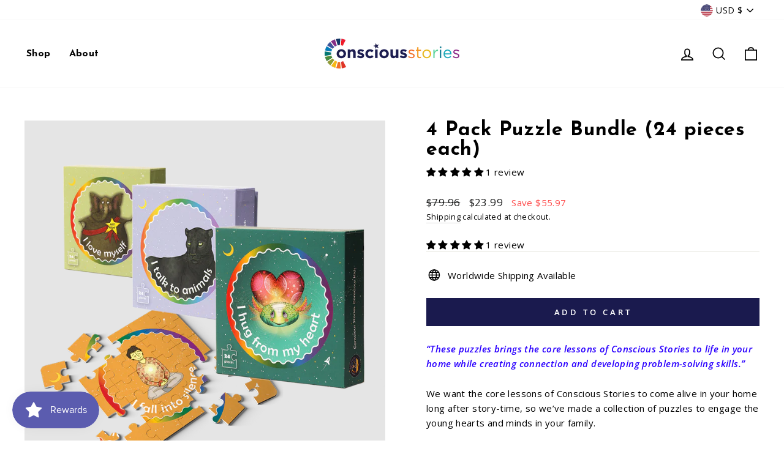

--- FILE ---
content_type: text/css
request_url: https://consciousstories.com/cdn/shop/t/26/assets/style.css?v=67921951583310718311743177641
body_size: -208
content:
.footer-form{max-width:278px}.social-snippets{margin:24px 0;display:block}.custom-footer .footer__title{text-transform:capitalize;font-weight:700;font-size:17px;letter-spacing:0;margin-bottom:10px;font-family:var(--typeHeaderPrimary)}@media only screen and (max-width: 600px){.footer-form{max-width:100%}.custom-footer .footer__title{margin-bottom:0}}.tabarnapp-md-content{padding:20px}.tabarnapp-md-close.js-decline{text-align:right;font-size:29px;cursor:pointer}.rc-template__radio-group .rc-radio-group__options{max-width:80%!important;margin:0 auto!important;border:1px solid #000!important;border-radius:0!important}.label,label:not(.variant__button-label):not(.text-label){text-align:center!important}.rc-radio-group__options label,.rc-radio-group__options label:not(.variant__button-label):not(.text-label){font-size:12px!important;font-family:Open Sans,sans-serif!important;letter-spacing:0!important;color:#000!important;font-weight:700!important;padding:14px 30px!important}.rc-template__radio-group .rc-radio .rc-radio__label .rc-option__price{order:3!important;margin-right:0!important;margin-left:10px!important}div.rc_popup{display:none!important}label.rc-selling-plans__label{letter-spacing:0!important}.template-product .rc-template__radio-group .rc-radio-group__options{margin-left:0!important;margin-bottom:30px!important}.rc-template__radio-group .rc-radio .rc-radio__label .rc-option__text{line-height:1.2}.rc-template__radio-group .rc-radio .rc-radio__label{align-items:baseline}.rc-template__radio-group .rc-radio .rc-radio__label .rc-option__discount{display:none}@media only screen and (max-width: 991px){.rc-radio-group__options label,.rc-radio-group__options label:not(.variant__button-label):not(.text-label){font-size:12px!important;padding:14px 20px!important}}@media only screen and (max-width: 1350px) and (min-width: 992px){.rc-template__radio-group .rc-radio-group__options{max-width:100%!important}.rc-radio-group__options label,.rc-radio-group__options label:not(.variant__button-label):not(.text-label){padding:14px 15px!important}}@media only screen and (max-width: 1050px) and (min-width: 992px){.rc-radio-group__options label,.rc-radio-group__options label:not(.variant__button-label):not(.text-label){font-size:10px!important}}@media only screen and (max-width: 600px){.rc-template__radio-group .rc-radio-group__options{max-width:100%!important}c-radio-group__options label,.rc-radio-group__options label:not(.variant__button-label):not(.text-label){padding:10px!important}}
/*# sourceMappingURL=/cdn/shop/t/26/assets/style.css.map?v=67921951583310718311743177641 */


--- FILE ---
content_type: text/javascript
request_url: https://consciousstories.com/cdn/shop/t/26/assets/app.js?v=46808974022883356291743177641
body_size: -520
content:
var links=document.links;for(let i=0,linksLength=links.length;i<linksLength;i++)links[i].hostname!==window.location.hostname&&(links[i].target="_blank",links[i].relList.add("noreferrer","noopener"));const checkWidgetPresentInterval=setInterval(function(){document.querySelector(".discount-label")&&(clearInterval(checkWidgetPresentInterval),document.querySelector(".discount-label").innerHTML="Subscribe & save 25%")},100);
//# sourceMappingURL=/cdn/shop/t/26/assets/app.js.map?v=46808974022883356291743177641


--- FILE ---
content_type: text/javascript
request_url: https://consciousstories.com/cdn/shop/t/26/assets/bedtip.js?v=33393092407625739871743177641
body_size: -198
content:
$(document).ready(function(){$(".inactiveUntilOnLoad").removeClass("inactiveUntilOnLoad"),$(".nav-link, .mobile-links a, .btn-prime").click(function(e){var linkTarget=$(e.currentTarget).attr("href");if(!(linkTarget==="#"||linkTarget.charAt(0)!=="#")){e.preventDefault();var topOffset=$(linkTarget).offset().top,navContainer=".site-header";$(".mobile-nav").is(":visible")&&$("#burger").is(":checked")&&(navContainer=".mobile-menu input~nav",$("#burger").trigger("click")),topOffset-=$(navContainer).height(),$("html, body").animate({scrollTop:topOffset},900)}}),$(".bundle-slider").slick({arrows:!1,infinite:!0,dots:!0,speed:300,slidesToShow:1,slidesToScroll:1}),$(".product-prev").click(function(){$(".bundle-slider").slick("slickPrev")}),$(".product-next").click(function(){$(".bundle-slider").slick("slickNext")}),$(".faq .btn-link").click(function(e){var target=$(e.currentTarget);$(".active-question").removeClass("active-question"),target.toggleClass("active-question"),$(".arrow").removeClass("rotate"),target.find(".arrow").addClass("rotate")})});
//# sourceMappingURL=/cdn/shop/t/26/assets/bedtip.js.map?v=33393092407625739871743177641
